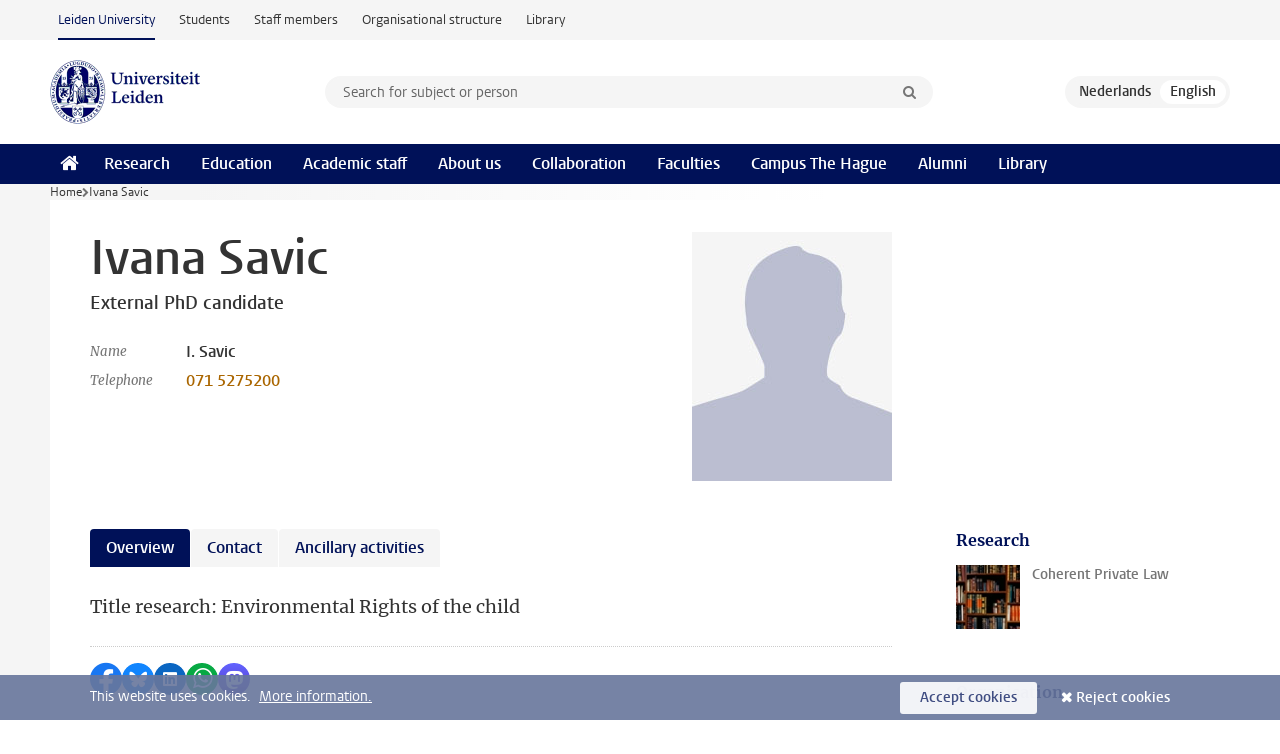

--- FILE ---
content_type: text/html;charset=UTF-8
request_url: https://www.universiteitleiden.nl/en/staffmembers/ivana-savic
body_size: 5389
content:
<!DOCTYPE html>
<html lang="en" data-version="1.213.00" >
<head>


















<!-- standard page html head -->

    <title>Ivana Savic - Leiden University</title>
        <meta name="google-site-verification" content="o8KYuFAiSZi6QWW1wxqKFvT1WQwN-BxruU42si9YjXw"/>
        <meta name="google-site-verification" content="hRUxrqIARMinLW2dRXrPpmtLtymnOTsg0Pl3WjHWQ4w"/>

        <link rel="canonical" href="https://www.universiteitleiden.nl/en/staffmembers/ivana-savic"/>
<!-- icons -->
    <link rel="shortcut icon" href="/en/design-1.1/assets/icons/favicon.ico"/>
    <link rel="icon" type="image/png" sizes="32x32" href="/en/design-1.1/assets/icons/icon-32px.png"/>
    <link rel="icon" type="image/png" sizes="96x96" href="/en/design-1.1/assets/icons/icon-96px.png"/>
    <link rel="icon" type="image/png" sizes="195x195" href="/en/design-1.1/assets/icons/icon-195px.png"/>

    <link rel="apple-touch-icon" href="/en/design-1.1/assets/icons/icon-120px.png"/> <!-- iPhone retina -->
    <link rel="apple-touch-icon" sizes="180x180"
          href="/en/design-1.1/assets/icons/icon-180px.png"/> <!-- iPhone 6 plus -->
    <link rel="apple-touch-icon" sizes="152x152"
          href="/en/design-1.1/assets/icons/icon-152px.png"/> <!-- iPad retina -->
    <link rel="apple-touch-icon" sizes="167x167"
          href="/en/design-1.1/assets/icons/icon-167px.png"/> <!-- iPad pro -->

    <meta charset="utf-8"/>
    <meta name="viewport" content="width=device-width, initial-scale=1"/>
    <meta http-equiv="X-UA-Compatible" content="IE=edge"/>

            <meta name="description" content="Title research:
Environmental Rights of the child"/>
<meta name="application-name" content="search"
data-content-type="staffmember"
data-content-category="staffmember"
data-protected="false"
data-language="en"
data-last-modified-date="2024-10-23"
data-publication-date="2024-10-23"
data-organization="institute-for-private-law,law,jeugdrecht"
data-faculties="law"
data-uuid="002b1aba-f066-405f-9625-4c83d8deeec6"
data-website="external-site,student-site,staffmember-site,library-site,org-site"
data-lastname="Savic"
data-firstname="Ivana"
/>    <!-- Bluesky -->
    <meta name="bluesky:card" content="summary_large_image">
    <meta name="bluesky:site" content="unileiden.bsky.social">
        <meta name="bluesky:title" content="Ivana Savic">
        <meta name="bluesky:description" content="Title research:
Environmental Rights of the child">

        <meta name="bluesky:image"
              content="https://www.universiteitleiden.nl/en/design-1.1/assets/images/bluesky-card.png">
    <!-- Twitter/X -->
    <meta name="twitter:card" content="summary_large_image">
    <meta name="twitter:site" content="@UniLeiden">
        <meta name="twitter:title" content="Ivana Savic">
        <meta name="twitter:description" content="Title research:
Environmental Rights of the child">

        <meta name="twitter:image"
              content="https://www.universiteitleiden.nl/en/design-1.1/assets/images/twitter-card.png">
    <!-- Open Graph -->
        <meta property="og:title" content="Ivana Savic"/>
    <meta property="og:type" content="website"/>
        <meta property="og:description" content="Title research:
Environmental Rights of the child"/>
        <meta property="og:site_name" content="Leiden University"/>
        <meta property="og:locale" content="en_US"/>

        <meta property="og:image" content="https://www.universiteitleiden.nl/en/design-1.1/assets/images/twitter-card.png"/>

        <meta property="og:url" content="https://www.universiteitleiden.nl/en/staffmembers/ivana-savic"/>

<!-- Favicon and CSS -->

<link rel='shortcut icon' href="/en/design-1.1/assets/icons/favicon.ico"/>

    <link rel="stylesheet" href="/en/design-1.1/css/ul2external/screen.css?v=1.213.00"/>






<script>
var cookiesAccepted = 'false';
var internalTraffic = 'false';
</script>

<script>
window.dataLayer = window.dataLayer || [];
dataLayer.push({
event: 'Custom dimensions',
customDimensionData: {
faculty: 'Law',
facultyInstitute: 'Institute of Private Law | Child Law and Health Law',
language: 'en',
pageType: 'staffmember',
publicationDate: '2024-10-23',
cookiesAccepted: window.cookiesAccepted,
},
user: {
internalTraffic: window.internalTraffic,
}
});
</script>
<!-- Google Tag Manager -->
<script>(function (w, d, s, l, i) {
w[l] = w[l] || [];
w[l].push({
'gtm.start':
new Date().getTime(), event: 'gtm.js'
});
var f = d.getElementsByTagName(s)[0],
j = d.createElement(s), dl = l != 'dataLayer' ? '&l=' + l : '';
j.async = true;
j.src =
'https://www.googletagmanager.com/gtm.js?id=' + i + dl;
f.parentNode.insertBefore(j, f);
})(window, document, 'script', 'dataLayer', 'GTM-P7SF446');
</script>
<!-- End Google Tag Manager -->



<!-- this line enables the loading of asynchronous components (together with the headContributions at the bottom) -->
<!-- Header Scripts -->
</head>
<body class=" left--detail">
<!-- To enable JS-based styles: -->
<script> document.body.className += ' js'; </script>
<div class="skiplinks">
<a href="#content" class="skiplink">Skip to main content</a>
</div><div class="header-container"><div class="top-nav-section">
<nav class="top-nav wrapper js_mobile-fit-menu-items" data-show-text="show all" data-hide-text="hide" data-items-text="menu items">
<ul id="sites-menu">
<li>
<a class="active track-event"
href="/en"
data-event-category="external-site"
data-event-label="Topmenu external-site"
>Leiden University</a>
</li>
<li>
<a class=" track-event"
href="https://www.student.universiteitleiden.nl/en"
data-event-category="student-site"
data-event-label="Topmenu external-site"
>Students</a>
</li>
<li>
<a class=" track-event"
href="https://www.staff.universiteitleiden.nl/"
data-event-category="staffmember-site"
data-event-label="Topmenu external-site"
>Staff members</a>
</li>
<li>
<a class=" track-event"
href="https://www.organisatiegids.universiteitleiden.nl/en"
data-event-category="org-site"
data-event-label="Topmenu external-site"
>Organisational structure</a>
</li>
<li>
<a class=" track-event"
href="https://www.library.universiteitleiden.nl/"
data-event-category="library-site"
data-event-label="Topmenu external-site"
>Library</a>
</li>
</ul>
</nav>
</div>
<header id="header-main" class="wrapper clearfix">
<h1 class="logo">
<a href="/en">
<img width="151" height="64" src="/en/design-1.1/assets/images/zegel.png" alt="Universiteit Leiden"/>
</a>
</h1><!-- Standard page searchbox -->
<form id="search" method="get" action="searchresults-main">
<input type="hidden" name="website" value="external-site"/>
<fieldset>
<legend>Search for subject or person and select category</legend>
<label for="search-field">Searchterm</label>
<input id="search-field" type="search" name="q" data-suggest="https://www.universiteitleiden.nl/en/async/searchsuggestions"
data-wait="100" data-threshold="3"
value="" placeholder="Search for subject or person"/>
<ul class="options">
<li>
<a href="/en/search" data-hidden='' data-hint="Search for subject or person">
All categories </a>
</li>
<li>
<a href="/en/search" data-hidden='{"content-category":"staffmember"}' data-hint="Search for&nbsp;persons">
Persons
</a>
</li>
<li>
<a href="/en/search" data-hidden='{"content-category":"education"}' data-hint="Search for&nbsp;education">
Education
</a>
</li>
<li>
<a href="/en/search" data-hidden='{"content-category":"research"}' data-hint="Search for&nbsp;research">
Research
</a>
</li>
<li>
<a href="/en/search" data-hidden='{"content-category":"news"}' data-hint="Search for&nbsp;news">
News
</a>
</li>
<li>
<a href="/en/search" data-hidden='{"content-category":"event"}' data-hint="Search for&nbsp;events">
Events
</a>
</li>
<li>
<a href="/en/search" data-hidden='{"content-category":"dossier"}' data-hint="Search for&nbsp;dossiers">
Dossiers
</a>
</li>
<li>
<a href="/en/search" data-hidden='{"content-category":"location"}' data-hint="Search for&nbsp;locations">
Locations
</a>
</li>
<li>
<a href="/en/search" data-hidden='{"content-category":"course"}' data-hint="Search for&nbsp;courses">
Courses
</a>
</li>
<li>
<a href="/en/search" data-hidden='{"content-category":"vacancy"}' data-hint="Search for&nbsp;vacancies">
Vacancies
</a>
</li>
<li>
<a href="/en/search" data-hidden='{"content-category":"general"}' data-hint="Search for&nbsp;other">
Other
</a>
</li>
<li>
<a href="/en/search" data-hidden='{"keywords":"true"}' data-hint="Search for&nbsp;keywords">
Keywords
</a>
</li>
</ul>
<button class="submit" type="submit">
<span>Search</span>
</button>
</fieldset>
</form><div class="language-btn-group">
<a href="https://www.universiteitleiden.nl/medewerkers/ivana-savic" class="btn">
<abbr title="Nederlands">nl</abbr>
</a>
<span class="btn active">
<abbr title="English">en</abbr>
</span>
</div>
</header><nav id="main-menu" class="main-nav js_nav--disclosure" data-nav-label="Menu" data-hamburger-destination="header-main">
<ul class="wrapper">
<li><a class="home" href="/en"><span>Home</span></a></li>
<li>
<a href="/en/research" >Research</a>
</li>
<li>
<a href="/en/education" >Education</a>
</li>
<li>
<a href="/en/academic-staff" >Academic staff</a>
</li>
<li>
<a href="/en/about-us" >About us</a>
</li>
<li>
<a href="/en/collaboration" >Collaboration</a>
</li>
<li>
<a href="/en/about-us/management-and-organisation/faculties" >Faculties</a>
</li>
<li>
<a href="/en/the-hague" >Campus The Hague</a>
</li>
<li>
<a href="/en/alumni" >Alumni</a>
</li>
<li>
<a href="https://www.library.universiteitleiden.nl" >Library</a>
</li>
</ul>
</nav>
</div>
<div class="main-container">
<div class="main wrapper clearfix">

<!-- main Student and Staff pages -->

<nav class="breadcrumb" aria-label="Breadcrumb" id="js_breadcrumbs" data-show-text="show all" data-hide-text="hide" data-items-text="breadcrumbs">
<ol id="breadcrumb-list">
<li>
<a href="/en">Home</a>
</li>
<li>Ivana Savic</li>
</ol>
</nav>


















<article id="content" class="left--detail__layout profile">
    <div class="article-header">
        <section class="basics">
            <!-- facts -->
            <h1>Ivana Savic</h1>
            <p class="context search-off">
                    External PhD candidate
            </p>


            <dl class="facts search-off">
                <dt>Name</dt>
                <dd> I.  Savic </dd>

                        <dt>Telephone</dt>
                        <dd>
                            <a href="tel:+31715275200">071 5275200</a>
                        </dd>


            </dl>
        </section>




                    <figure class="photo search-off">
                        <img src="/en/design-1.0/assets/images/no-photo.jpg"  alt="" width="200" height="250" />
                    </figure>
    </div>
    <!-- Overview tab -->
    <div class="article-main-content">
            <section class="tab search-off" data-tab-label="Overview">
                    <p>Title research:
Environmental Rights of the child</p>
            </section>

        <!-- Biography tab -->

        <!-- Contact tab -->
        <section class="tab search-off" data-tab-label="Contact">
    <div class="role">
        <div class="col">
            <h2>External PhD candidate</h2>
            <ul>
                    <li>Faculty of Law</li>
                    <li>Institute of Private Law</li>
                    <li>Child Law and Health Law</li>
            </ul>
        </div>
        <div class="col">

                    <h3>Work address</h3>
                    <address>
                            <a href="/en/locations/kamerlingh-onnes-building">Kamerlingh Onnes Building</a><br/>
                        Steenschuur&nbsp;25<br/>
                        2311 ES&nbsp;Leiden<br/>
                            Room number&nbsp;flex
                    </address>

                <h3>Contact</h3>
                <ul>
                        <li>
                            <a href="tel:+31715275200">071 5275200</a>
                        </li>
                </ul>
        </div>
    </div>
        </section>

        <!-- Publications tab -->

        <!-- Activities tab -->

        <!-- Additional functions tab -->
        <section class="tab search-off" data-tab-label="Ancillary activities">
            <div class="box-row full">
                <div class="box">
                    <div class="box-content">
                            <ul>
                                    <li>
                                        <span class="meta">No relevant ancillary activities</span>
                                        <strong></strong>
                                    </li>
                            </ul>
                    </div>
                </div>
            </div>
        </section>

        <!-- Share links -->
        <section class="share search-off">

<!-- Social Media icons 1.1 -->

<a class="facebook" href="http://www.facebook.com/sharer/sharer.php?u=https%3A%2F%2Fwww.universiteitleiden.nl%2Fen%2Fstaffmembers%2Fivana-savic"><span class="visually-hidden">Share on Facebook</span></a>
<a class="bluesky" href="https://bsky.app/intent/compose?text=Ivana+Savic+https%3A%2F%2Fwww.universiteitleiden.nl%2Fen%2Fstaffmembers%2Fivana-savic"><span class="visually-hidden">Share by Bluesky</span></a>
<a class="linkedin" href="http://www.linkedin.com/shareArticle?mini=true&title=Ivana+Savic&url=https%3A%2F%2Fwww.universiteitleiden.nl%2Fen%2Fstaffmembers%2Fivana-savic"><span class="visually-hidden">Share on LinkedIn</span></a>
<a class="whatsapp" href="whatsapp://send?text=Ivana+Savic+https%3A%2F%2Fwww.universiteitleiden.nl%2Fen%2Fstaffmembers%2Fivana-savic"><span class="visually-hidden">Share by WhatsApp</span></a>
<a class="mastodon" href="https://mastodon.social/share?text=Ivana+Savic&url=https%3A%2F%2Fwww.universiteitleiden.nl%2Fen%2Fstaffmembers%2Fivana-savic"><span class="visually-hidden">Share by Mastodon</span></a>
        </section>
    </div>













<aside>
        <div class="box paginated" data-per-page="10" data-prev="" data-next="">
            <div class="box-header">
                <h2>Research</h2>
            </div>
            <div class="box-content">
                <ul>
                        <li>
                            <a href="/en/research/research-projects/law/coherent-private-law">



            <img src="/binaries/content/gallery/ul2/main-images/law/onderzoeksprojecte/cp---foto-1_org.jpg/cp---foto-1_org.jpg/d64x64" alt="" width="64" height="64" />
                                <div>
                                    <p>Coherent Private Law</p>
                                </div>
                            </a>
                        </li>
                </ul>
            </div>
        </div>



        <div class="box paginated" data-per-page="10" data-prev="" data-next="">
            <div class="box-header">
                <h2>Organisation</h2>
            </div>
            <div class="box-content">
                <ul class="bulleted">
                        <li>
                                <a href="/en/law">Law</a>
                        </li>
                        <li>
                                <a href="/en/law/institute-of-private-law">Institute of Private Law</a>
                        </li>
                        <li>
                                <a href="/en/law/institute-of-private-law/child-law">Child Law and Health Law</a>
                        </li>
                </ul>
            </div>
        </div>







<div class="box paginated" data-per-page="10" data-prev="" data-next="">
    <div class="box-header">
            <h2>Supervisors</h2>
    </div>
    <div class="box-content">
        <ul>
                    <li>





<a href="/en/staffmembers/ton-liefaard">




                    <img src="/binaries/content/gallery/ul2/portraits/law/bestuursbureau/portret-ton-liefaard-van-fr-fb-2022.jpg/portret-ton-liefaard-van-fr-fb-2022.jpg/d50x50"  alt="" width="50" height="50" />
    <div>
        <strong>Ton Liefaard</strong>
            <span class="meta">Professor Children's Rights</span>
    </div>
</a>
                    </li>
        </ul>
    </div>
</div>
</aside>
</article>


</div>
</div><div class="footer-container">
<footer class="wrapper clearfix">
<section>
<h2>Study programmes</h2>
<ul>
<li>
<a href="/en/education/bachelors">Bachelor's programmes</a>
</li>
<li>
<a href="/en/education/masters">Master's programmes</a>
</li>
<li>
<a href="/en/academic-staff/studying-for-a-phd">PhD programmes</a>
</li>
<li>
<a href="/en/education/education-for-professionals">Education for Professionals</a>
</li>
<li>
<a href="/en/education/other-modes-of-study/summer-schools">Summer Schools</a>
</li>
<li>
<a href="/en/education/other-modes-of-study">Other modes of study</a>
</li>
<li>
<a href="/en/education/bachelors/information-activities/open-days">Bachelor's Open Days</a>
</li>
<li>
<a href="/en/education/masters/information-activities/masters-open-days">Master's Open Days</a>
</li>
<li>
<a href="/en/education/admission-and-application">Admission &amp; Application</a>
</li>
</ul>
</section>
<section>
<h2>Organisation</h2>
<ul>
<li>
<a href="/en/archaeology">Archaeology</a>
</li>
<li>
<a href="/en/governance-and-global-affairs">Governance and Global Affairs</a>
</li>
<li>
<a href="/en/humanities">Humanities</a>
</li>
<li>
<a href="/en/law">Law</a>
</li>
<li>
<a href="/en/medicine-lumc">Medicine/LUMC</a>
</li>
<li>
<a href="/en/science">Science</a>
</li>
<li>
<a href="/en/social-behavioural-sciences">Social and Behavioural Sciences</a>
</li>
<li>
<a href="/en/african-studies-centre-leiden">African Studies Centre Leiden</a>
</li>
<li>
<a href="/en/honours-academy">Honours Academy</a>
</li>
<li>
<a href="/en/iclon">ICLON (Graduate School of Teaching)</a>
</li>
</ul>
</section>
<section>
<h2>About us</h2>
<ul>
<li>
<a href="/en/working-at">Working at Leiden University</a>
</li>
<li>
<a href="https://www.luf.nl/en">Support Leiden University</a>
</li>
<li>
<a href="/en/alumni">Alumni</a>
</li>
<li>
<a href="/en/about-us/impact">Impact</a>
</li>
<li>
<a href="https://www.leiden-delft-erasmus.nl/en/home">Leiden-Delft-Erasmus Universities</a>
</li>
<li>
<a href="https://www.universiteitleiden.nl/en/locations">Locations</a>
</li>
<li>
<a href="https://www.organisatiegids.universiteitleiden.nl/en/regulations/general/university-website-disclaimer">Disclaimer</a>
</li>
<li>
<a href="https://www.organisatiegids.universiteitleiden.nl/en/cookies">Cookies</a>
</li>
<li>
<a href="https://www.organisatiegids.universiteitleiden.nl/en/regulations/general/privacy-statements">Privacy</a>
</li>
<li>
<a href="/en/about-us/contact">Contact</a>
</li>
</ul>
</section>
<section>
<h2>Connect with us</h2>
<ul>
<li>
<a href="https://web.universiteitleiden.nl/en/newsletter">Sign up to receive our monthly newsletter</a>
</li>
</ul>
<div class="share">
<a href="https://bsky.app/profile/unileiden.bsky.social" class="bluesky"><span class="visually-hidden">Follow on bluesky</span></a>
<a href="https://www.facebook.com/UniversiteitLeiden" class="facebook"><span class="visually-hidden">Follow on facebook</span></a>
<a href="https://www.youtube.com/user/UniversiteitLeiden" class="youtube"><span class="visually-hidden">Follow on youtube</span></a>
<a href="https://www.linkedin.com/company/leiden-university" class="linkedin"><span class="visually-hidden">Follow on linkedin</span></a>
<a href="https://instagram.com/universiteitleiden" class="instagram"><span class="visually-hidden">Follow on instagram</span></a>
<a href="https://mastodon.nl/@universiteitleiden" class="mastodon"><span class="visually-hidden">Follow on mastodon</span></a>
</div>
</section>
</footer>
</div><div class="cookies">
<div class="wrapper">
This website uses cookies.&nbsp;
<a href="https://www.organisatiegids.universiteitleiden.nl/en/cookies">
More information. </a>
<form action="/en/staffmembers/ivana-savic?_hn:type=action&amp;_hn:ref=r61_r9" method="post">
<button type="submit" class="accept" name="cookie" value="accept">Accept cookies</button>
<button type="submit" class="reject" name="cookie" value="reject">Reject cookies</button>
</form>
</div>
</div><!-- bottom scripts -->
<script async defer src="/en/design-1.1/scripts/ul2.js?v=1.213.00" data-main="/en/design-1.1/scripts/ul2common/main.js"></script>
<!-- this line enables the loading of asynchronous components (together with the headContributions at the top) -->
</body>
</html>